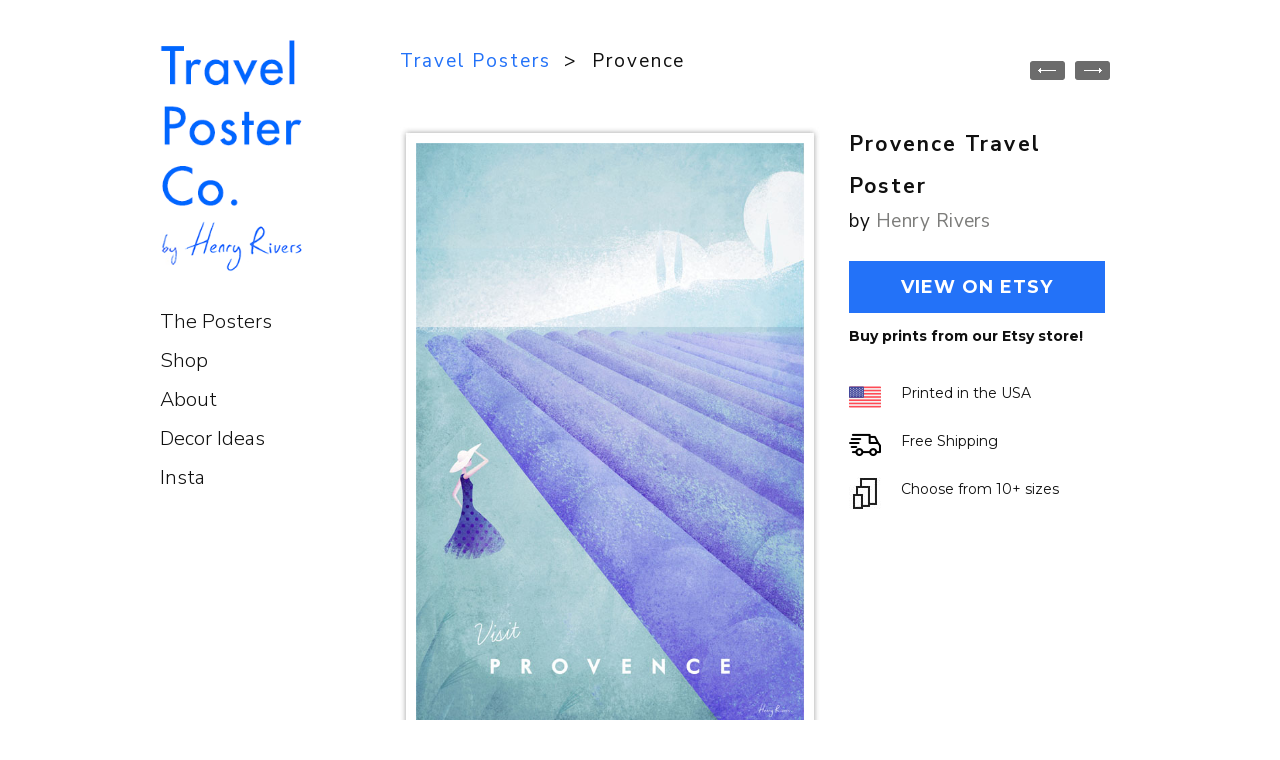

--- FILE ---
content_type: text/html; charset=UTF-8
request_url: https://travelposter.co/travel-poster/provence/
body_size: 15290
content:
<!DOCTYPE html>
<html lang="en" xmlns:og="http://ogp.me/ns#" xmlns:fb="http://ogp.me/ns/fb#">

<head>
	<meta http-equiv="Content-Type" content="text/html; charset=UTF-8" />
	<title> Provence Vintage Travel Poster | TRAVEL POSTER Co.</title>
	<meta name="viewport" content="width=device-width, initial-scale=1.0, maximum-scale=1.0">
	
						<link rel="stylesheet" type="text/css" href="https://fonts.googleapis.com/css?family=Droid+Sans:regular,bold" />
		
		
			<link rel="stylesheet" type="text/css" href="https://fonts.googleapis.com/css?family=Droid+Serif:regular,bold" />
		
	<link rel="stylesheet" href="https://travelposter.co/wp-content/themes/infinitythemetrust/style.css" type="text/css" media="screen" />
	<link rel="alternate" type="application/rss+xml" title=" RSS Feed" href="https://travelposter.co/feed/" />
	<link rel="alternate" type="application/atom+xml" title=" Atom Feed" href="https://travelposter.co/feed/atom/" />
	<link rel="pingback" href="https://travelposter.co/xmlrpc.php" />
	
		
		
	<meta name='robots' content='index, follow, max-image-preview:large, max-snippet:-1, max-video-preview:-1' />

	<!-- This site is optimized with the Yoast SEO plugin v19.7.1 - https://yoast.com/wordpress/plugins/seo/ -->
	<meta name="description" content="Vintage travel poster of lavender fields in Provence, France. Original Provence vintage style travel poster by Henry Rivers. Buy a premium poster online!" />
	<link rel="canonical" href="https://travelposter.co/travel-poster/provence/" />
	<meta name="twitter:card" content="summary_large_image" />
	<meta name="twitter:title" content="Provence Vintage Travel Poster | TRAVEL POSTER Co." />
	<meta name="twitter:description" content="Vintage travel poster of lavender fields in Provence, France. Original Provence vintage style travel poster by Henry Rivers. Buy a premium poster online!" />
	<meta name="twitter:image" content="https://travelposter.co/wp-content/uploads/2018/07/Provence.jpg" />
	<meta name="twitter:label1" content="Est. reading time" />
	<meta name="twitter:data1" content="7 minutes" />
	<script type="application/ld+json" class="yoast-schema-graph">{"@context":"https://schema.org","@graph":[{"@type":"WebPage","@id":"https://travelposter.co/travel-poster/provence/","url":"https://travelposter.co/travel-poster/provence/","name":"Provence Vintage Travel Poster | TRAVEL POSTER Co.","isPartOf":{"@id":"https://travelposter.co/#website"},"primaryImageOfPage":{"@id":"https://travelposter.co/travel-poster/provence/#primaryimage"},"image":{"@id":"https://travelposter.co/travel-poster/provence/#primaryimage"},"thumbnailUrl":"https://travelposter.co/wp-content/uploads/2018/07/Provence.jpg","datePublished":"2018-07-11T10:36:41+00:00","dateModified":"2022-11-24T15:41:56+00:00","description":"Vintage travel poster of lavender fields in Provence, France. Original Provence vintage style travel poster by Henry Rivers. Buy a premium poster online!","breadcrumb":{"@id":"https://travelposter.co/travel-poster/provence/#breadcrumb"},"inLanguage":"en","potentialAction":[{"@type":"ReadAction","target":["https://travelposter.co/travel-poster/provence/"]}]},{"@type":"ImageObject","inLanguage":"en","@id":"https://travelposter.co/travel-poster/provence/#primaryimage","url":"https://travelposter.co/wp-content/uploads/2018/07/Provence.jpg","contentUrl":"https://travelposter.co/wp-content/uploads/2018/07/Provence.jpg","width":220,"height":326,"caption":"provence vintage travel poster - art print poster"},{"@type":"BreadcrumbList","@id":"https://travelposter.co/travel-poster/provence/#breadcrumb","itemListElement":[{"@type":"ListItem","position":1,"name":"Home","item":"https://travelposter.co/"},{"@type":"ListItem","position":2,"name":"Provence"}]},{"@type":"WebSite","@id":"https://travelposter.co/#website","url":"https://travelposter.co/","name":"","description":"","publisher":{"@id":"https://travelposter.co/#organization"},"potentialAction":[{"@type":"SearchAction","target":{"@type":"EntryPoint","urlTemplate":"https://travelposter.co/?s={search_term_string}"},"query-input":"required name=search_term_string"}],"inLanguage":"en"},{"@type":"Organization","@id":"https://travelposter.co/#organization","name":"Travel Poster Co.","url":"https://travelposter.co/","sameAs":["https://www.instagram.com/travelposterco/","https://www.facebook.com/travelposterco/"],"logo":{"@type":"ImageObject","inLanguage":"en","@id":"https://travelposter.co/#/schema/logo/image/","url":"https://travelposter.co/wp-content/uploads/2016/01/TravelPosterCoLogo.png","contentUrl":"https://travelposter.co/wp-content/uploads/2016/01/TravelPosterCoLogo.png","width":200,"height":200,"caption":"Travel Poster Co."},"image":{"@id":"https://travelposter.co/#/schema/logo/image/"}}]}</script>
	<!-- / Yoast SEO plugin. -->


<link rel='dns-prefetch' href='//secure.gravatar.com' />
<link rel='dns-prefetch' href='//fonts.googleapis.com' />
<link rel='dns-prefetch' href='//s.w.org' />
<link rel='dns-prefetch' href='//v0.wordpress.com' />
<script type="text/javascript">
window._wpemojiSettings = {"baseUrl":"https:\/\/s.w.org\/images\/core\/emoji\/14.0.0\/72x72\/","ext":".png","svgUrl":"https:\/\/s.w.org\/images\/core\/emoji\/14.0.0\/svg\/","svgExt":".svg","source":{"concatemoji":"https:\/\/travelposter.co\/wp-includes\/js\/wp-emoji-release.min.js?ver=6.0.11"}};
/*! This file is auto-generated */
!function(e,a,t){var n,r,o,i=a.createElement("canvas"),p=i.getContext&&i.getContext("2d");function s(e,t){var a=String.fromCharCode,e=(p.clearRect(0,0,i.width,i.height),p.fillText(a.apply(this,e),0,0),i.toDataURL());return p.clearRect(0,0,i.width,i.height),p.fillText(a.apply(this,t),0,0),e===i.toDataURL()}function c(e){var t=a.createElement("script");t.src=e,t.defer=t.type="text/javascript",a.getElementsByTagName("head")[0].appendChild(t)}for(o=Array("flag","emoji"),t.supports={everything:!0,everythingExceptFlag:!0},r=0;r<o.length;r++)t.supports[o[r]]=function(e){if(!p||!p.fillText)return!1;switch(p.textBaseline="top",p.font="600 32px Arial",e){case"flag":return s([127987,65039,8205,9895,65039],[127987,65039,8203,9895,65039])?!1:!s([55356,56826,55356,56819],[55356,56826,8203,55356,56819])&&!s([55356,57332,56128,56423,56128,56418,56128,56421,56128,56430,56128,56423,56128,56447],[55356,57332,8203,56128,56423,8203,56128,56418,8203,56128,56421,8203,56128,56430,8203,56128,56423,8203,56128,56447]);case"emoji":return!s([129777,127995,8205,129778,127999],[129777,127995,8203,129778,127999])}return!1}(o[r]),t.supports.everything=t.supports.everything&&t.supports[o[r]],"flag"!==o[r]&&(t.supports.everythingExceptFlag=t.supports.everythingExceptFlag&&t.supports[o[r]]);t.supports.everythingExceptFlag=t.supports.everythingExceptFlag&&!t.supports.flag,t.DOMReady=!1,t.readyCallback=function(){t.DOMReady=!0},t.supports.everything||(n=function(){t.readyCallback()},a.addEventListener?(a.addEventListener("DOMContentLoaded",n,!1),e.addEventListener("load",n,!1)):(e.attachEvent("onload",n),a.attachEvent("onreadystatechange",function(){"complete"===a.readyState&&t.readyCallback()})),(e=t.source||{}).concatemoji?c(e.concatemoji):e.wpemoji&&e.twemoji&&(c(e.twemoji),c(e.wpemoji)))}(window,document,window._wpemojiSettings);
</script>
<style type="text/css">
img.wp-smiley,
img.emoji {
	display: inline !important;
	border: none !important;
	box-shadow: none !important;
	height: 1em !important;
	width: 1em !important;
	margin: 0 0.07em !important;
	vertical-align: -0.1em !important;
	background: none !important;
	padding: 0 !important;
}
</style>
	<link rel='stylesheet' id='wp-block-library-css'  href='https://travelposter.co/wp-includes/css/dist/block-library/style.min.css?ver=6.0.11' type='text/css' media='all' />
<style id='wp-block-library-inline-css' type='text/css'>
.has-text-align-justify{text-align:justify;}
</style>
<link rel='stylesheet' id='mediaelement-css'  href='https://travelposter.co/wp-includes/js/mediaelement/mediaelementplayer-legacy.min.css?ver=4.2.16' type='text/css' media='all' />
<link rel='stylesheet' id='wp-mediaelement-css'  href='https://travelposter.co/wp-includes/js/mediaelement/wp-mediaelement.min.css?ver=6.0.11' type='text/css' media='all' />
<style id='global-styles-inline-css' type='text/css'>
body{--wp--preset--color--black: #000000;--wp--preset--color--cyan-bluish-gray: #abb8c3;--wp--preset--color--white: #ffffff;--wp--preset--color--pale-pink: #f78da7;--wp--preset--color--vivid-red: #cf2e2e;--wp--preset--color--luminous-vivid-orange: #ff6900;--wp--preset--color--luminous-vivid-amber: #fcb900;--wp--preset--color--light-green-cyan: #7bdcb5;--wp--preset--color--vivid-green-cyan: #00d084;--wp--preset--color--pale-cyan-blue: #8ed1fc;--wp--preset--color--vivid-cyan-blue: #0693e3;--wp--preset--color--vivid-purple: #9b51e0;--wp--preset--gradient--vivid-cyan-blue-to-vivid-purple: linear-gradient(135deg,rgba(6,147,227,1) 0%,rgb(155,81,224) 100%);--wp--preset--gradient--light-green-cyan-to-vivid-green-cyan: linear-gradient(135deg,rgb(122,220,180) 0%,rgb(0,208,130) 100%);--wp--preset--gradient--luminous-vivid-amber-to-luminous-vivid-orange: linear-gradient(135deg,rgba(252,185,0,1) 0%,rgba(255,105,0,1) 100%);--wp--preset--gradient--luminous-vivid-orange-to-vivid-red: linear-gradient(135deg,rgba(255,105,0,1) 0%,rgb(207,46,46) 100%);--wp--preset--gradient--very-light-gray-to-cyan-bluish-gray: linear-gradient(135deg,rgb(238,238,238) 0%,rgb(169,184,195) 100%);--wp--preset--gradient--cool-to-warm-spectrum: linear-gradient(135deg,rgb(74,234,220) 0%,rgb(151,120,209) 20%,rgb(207,42,186) 40%,rgb(238,44,130) 60%,rgb(251,105,98) 80%,rgb(254,248,76) 100%);--wp--preset--gradient--blush-light-purple: linear-gradient(135deg,rgb(255,206,236) 0%,rgb(152,150,240) 100%);--wp--preset--gradient--blush-bordeaux: linear-gradient(135deg,rgb(254,205,165) 0%,rgb(254,45,45) 50%,rgb(107,0,62) 100%);--wp--preset--gradient--luminous-dusk: linear-gradient(135deg,rgb(255,203,112) 0%,rgb(199,81,192) 50%,rgb(65,88,208) 100%);--wp--preset--gradient--pale-ocean: linear-gradient(135deg,rgb(255,245,203) 0%,rgb(182,227,212) 50%,rgb(51,167,181) 100%);--wp--preset--gradient--electric-grass: linear-gradient(135deg,rgb(202,248,128) 0%,rgb(113,206,126) 100%);--wp--preset--gradient--midnight: linear-gradient(135deg,rgb(2,3,129) 0%,rgb(40,116,252) 100%);--wp--preset--duotone--dark-grayscale: url('#wp-duotone-dark-grayscale');--wp--preset--duotone--grayscale: url('#wp-duotone-grayscale');--wp--preset--duotone--purple-yellow: url('#wp-duotone-purple-yellow');--wp--preset--duotone--blue-red: url('#wp-duotone-blue-red');--wp--preset--duotone--midnight: url('#wp-duotone-midnight');--wp--preset--duotone--magenta-yellow: url('#wp-duotone-magenta-yellow');--wp--preset--duotone--purple-green: url('#wp-duotone-purple-green');--wp--preset--duotone--blue-orange: url('#wp-duotone-blue-orange');--wp--preset--font-size--small: 13px;--wp--preset--font-size--medium: 20px;--wp--preset--font-size--large: 36px;--wp--preset--font-size--x-large: 42px;}.has-black-color{color: var(--wp--preset--color--black) !important;}.has-cyan-bluish-gray-color{color: var(--wp--preset--color--cyan-bluish-gray) !important;}.has-white-color{color: var(--wp--preset--color--white) !important;}.has-pale-pink-color{color: var(--wp--preset--color--pale-pink) !important;}.has-vivid-red-color{color: var(--wp--preset--color--vivid-red) !important;}.has-luminous-vivid-orange-color{color: var(--wp--preset--color--luminous-vivid-orange) !important;}.has-luminous-vivid-amber-color{color: var(--wp--preset--color--luminous-vivid-amber) !important;}.has-light-green-cyan-color{color: var(--wp--preset--color--light-green-cyan) !important;}.has-vivid-green-cyan-color{color: var(--wp--preset--color--vivid-green-cyan) !important;}.has-pale-cyan-blue-color{color: var(--wp--preset--color--pale-cyan-blue) !important;}.has-vivid-cyan-blue-color{color: var(--wp--preset--color--vivid-cyan-blue) !important;}.has-vivid-purple-color{color: var(--wp--preset--color--vivid-purple) !important;}.has-black-background-color{background-color: var(--wp--preset--color--black) !important;}.has-cyan-bluish-gray-background-color{background-color: var(--wp--preset--color--cyan-bluish-gray) !important;}.has-white-background-color{background-color: var(--wp--preset--color--white) !important;}.has-pale-pink-background-color{background-color: var(--wp--preset--color--pale-pink) !important;}.has-vivid-red-background-color{background-color: var(--wp--preset--color--vivid-red) !important;}.has-luminous-vivid-orange-background-color{background-color: var(--wp--preset--color--luminous-vivid-orange) !important;}.has-luminous-vivid-amber-background-color{background-color: var(--wp--preset--color--luminous-vivid-amber) !important;}.has-light-green-cyan-background-color{background-color: var(--wp--preset--color--light-green-cyan) !important;}.has-vivid-green-cyan-background-color{background-color: var(--wp--preset--color--vivid-green-cyan) !important;}.has-pale-cyan-blue-background-color{background-color: var(--wp--preset--color--pale-cyan-blue) !important;}.has-vivid-cyan-blue-background-color{background-color: var(--wp--preset--color--vivid-cyan-blue) !important;}.has-vivid-purple-background-color{background-color: var(--wp--preset--color--vivid-purple) !important;}.has-black-border-color{border-color: var(--wp--preset--color--black) !important;}.has-cyan-bluish-gray-border-color{border-color: var(--wp--preset--color--cyan-bluish-gray) !important;}.has-white-border-color{border-color: var(--wp--preset--color--white) !important;}.has-pale-pink-border-color{border-color: var(--wp--preset--color--pale-pink) !important;}.has-vivid-red-border-color{border-color: var(--wp--preset--color--vivid-red) !important;}.has-luminous-vivid-orange-border-color{border-color: var(--wp--preset--color--luminous-vivid-orange) !important;}.has-luminous-vivid-amber-border-color{border-color: var(--wp--preset--color--luminous-vivid-amber) !important;}.has-light-green-cyan-border-color{border-color: var(--wp--preset--color--light-green-cyan) !important;}.has-vivid-green-cyan-border-color{border-color: var(--wp--preset--color--vivid-green-cyan) !important;}.has-pale-cyan-blue-border-color{border-color: var(--wp--preset--color--pale-cyan-blue) !important;}.has-vivid-cyan-blue-border-color{border-color: var(--wp--preset--color--vivid-cyan-blue) !important;}.has-vivid-purple-border-color{border-color: var(--wp--preset--color--vivid-purple) !important;}.has-vivid-cyan-blue-to-vivid-purple-gradient-background{background: var(--wp--preset--gradient--vivid-cyan-blue-to-vivid-purple) !important;}.has-light-green-cyan-to-vivid-green-cyan-gradient-background{background: var(--wp--preset--gradient--light-green-cyan-to-vivid-green-cyan) !important;}.has-luminous-vivid-amber-to-luminous-vivid-orange-gradient-background{background: var(--wp--preset--gradient--luminous-vivid-amber-to-luminous-vivid-orange) !important;}.has-luminous-vivid-orange-to-vivid-red-gradient-background{background: var(--wp--preset--gradient--luminous-vivid-orange-to-vivid-red) !important;}.has-very-light-gray-to-cyan-bluish-gray-gradient-background{background: var(--wp--preset--gradient--very-light-gray-to-cyan-bluish-gray) !important;}.has-cool-to-warm-spectrum-gradient-background{background: var(--wp--preset--gradient--cool-to-warm-spectrum) !important;}.has-blush-light-purple-gradient-background{background: var(--wp--preset--gradient--blush-light-purple) !important;}.has-blush-bordeaux-gradient-background{background: var(--wp--preset--gradient--blush-bordeaux) !important;}.has-luminous-dusk-gradient-background{background: var(--wp--preset--gradient--luminous-dusk) !important;}.has-pale-ocean-gradient-background{background: var(--wp--preset--gradient--pale-ocean) !important;}.has-electric-grass-gradient-background{background: var(--wp--preset--gradient--electric-grass) !important;}.has-midnight-gradient-background{background: var(--wp--preset--gradient--midnight) !important;}.has-small-font-size{font-size: var(--wp--preset--font-size--small) !important;}.has-medium-font-size{font-size: var(--wp--preset--font-size--medium) !important;}.has-large-font-size{font-size: var(--wp--preset--font-size--large) !important;}.has-x-large-font-size{font-size: var(--wp--preset--font-size--x-large) !important;}
</style>
<link rel='stylesheet' id='fcb-main-css-css'  href='https://travelposter.co/wp-content/plugins/formcraft-form-builder/assets/css/form.main.css?ver=1.2.6' type='text/css' media='all' />
<link rel='stylesheet' id='fcb-common-css-css'  href='https://travelposter.co/wp-content/plugins/formcraft-form-builder/assets/css/common-elements.css?ver=1.2.6' type='text/css' media='all' />
<link rel='stylesheet' id='photoswipe-core-css-css'  href='https://travelposter.co/wp-content/plugins/photoswipe-masonry/photoswipe-dist/photoswipe.css?ver=6.0.11' type='text/css' media='all' />
<link rel='stylesheet' id='white_theme-css'  href='https://travelposter.co/wp-content/plugins/photoswipe-masonry/photoswipe-dist/white-skin/skin.css?ver=6.0.11' type='text/css' media='all' />
<style id='responsive-menu-inline-css' type='text/css'>
/** This file is major component of this plugin so please don't try to edit here. */
#rmp_menu_trigger-2856 {
  width: 60px;
  height: 60px;
  position: fixed;
  top: 15px;
  border-radius: 5px;
  display: none;
  text-decoration: none;
  right: 5%;
  background: transparent;
  transition: transform 0.5s, background-color 0.5s;
}
#rmp_menu_trigger-2856 .rmp-trigger-box {
  width: 30px;
  color: #ffffff;
}
#rmp_menu_trigger-2856 .rmp-trigger-icon-active, #rmp_menu_trigger-2856 .rmp-trigger-text-open {
  display: none;
}
#rmp_menu_trigger-2856.is-active .rmp-trigger-icon-active, #rmp_menu_trigger-2856.is-active .rmp-trigger-text-open {
  display: inline;
}
#rmp_menu_trigger-2856.is-active .rmp-trigger-icon-inactive, #rmp_menu_trigger-2856.is-active .rmp-trigger-text {
  display: none;
}
#rmp_menu_trigger-2856 .rmp-trigger-label {
  color: #ffffff;
  pointer-events: none;
  line-height: 13px;
  font-family: inherit;
  font-size: 14px;
  display: inline;
  text-transform: inherit;
}
#rmp_menu_trigger-2856 .rmp-trigger-label.rmp-trigger-label-top {
  display: block;
  margin-bottom: 12px;
}
#rmp_menu_trigger-2856 .rmp-trigger-label.rmp-trigger-label-bottom {
  display: block;
  margin-top: 12px;
}
#rmp_menu_trigger-2856 .responsive-menu-pro-inner {
  display: block;
}
#rmp_menu_trigger-2856 .responsive-menu-pro-inner, #rmp_menu_trigger-2856 .responsive-menu-pro-inner::before, #rmp_menu_trigger-2856 .responsive-menu-pro-inner::after {
  width: 30px;
  height: 4px;
  background-color: #2372f8;
  border-radius: 4px;
  position: absolute;
}
#rmp_menu_trigger-2856.is-active .responsive-menu-pro-inner, #rmp_menu_trigger-2856.is-active .responsive-menu-pro-inner::before, #rmp_menu_trigger-2856.is-active .responsive-menu-pro-inner::after {
  background-color: #2372f8;
}
#rmp_menu_trigger-2856:hover .responsive-menu-pro-inner, #rmp_menu_trigger-2856:hover .responsive-menu-pro-inner::before, #rmp_menu_trigger-2856:hover .responsive-menu-pro-inner::after {
  background-color: #2372f8;
}
/* Hamburger menu styling */
@media screen and (max-width: 650px) {
  /** Menu Title Style */
  /** Menu Additional Content Style */
  #mainNav {
    display: none !important;
  }
  #rmp_menu_trigger-2856 {
    display: block;
  }
  #rmp-container-2856 {
    position: fixed;
    top: 0;
    margin: 0;
    transition: transform 0.5s;
    overflow: auto;
    display: block;
    width: 70%;
    background-color: #2372f8;
    background-image: url("");
    height: 100%;
    left: 0;
    padding-top: 0px;
    padding-left: 0px;
    padding-bottom: 0px;
    padding-right: 0px;
  }
  #rmp-menu-wrap-2856 {
    padding-top: 0px;
    padding-left: 0px;
    padding-bottom: 0px;
    padding-right: 0px;
    background-color: #2372f8;
  }
  #rmp-menu-wrap-2856 .rmp-menu, #rmp-menu-wrap-2856 .rmp-submenu {
    width: 100%;
    box-sizing: border-box;
    margin: 0;
    padding: 0;
  }
  #rmp-menu-wrap-2856 .rmp-submenu-depth-1 .rmp-menu-item-link {
    padding-left: 10%;
  }
  #rmp-menu-wrap-2856 .rmp-submenu-depth-2 .rmp-menu-item-link {
    padding-left: 15%;
  }
  #rmp-menu-wrap-2856 .rmp-submenu-depth-3 .rmp-menu-item-link {
    padding-left: 20%;
  }
  #rmp-menu-wrap-2856 .rmp-submenu-depth-4 .rmp-menu-item-link {
    padding-left: 25%;
  }
  #rmp-menu-wrap-2856 .rmp-submenu.rmp-submenu-open {
    display: block;
  }
  #rmp-menu-wrap-2856 .rmp-menu-item {
    width: 100%;
    list-style: none;
    margin: 0;
  }
  #rmp-menu-wrap-2856 .rmp-menu-item-link {
    height: 32px;
    line-height: 20px;
    font-size: 18px;
    border-bottom: 4px solid #2372f8;
    font-family: "Montserrat";
    color: #ffffff;
    text-align: left;
    background-color: #2372f8;
    font-weight: normal;
    letter-spacing: 0px;
    display: block;
    width: 100%;
    text-decoration: none;
    position: relative;
    overflow: hidden;
    transition: background-color 0.5s, border-color 0.5s, 0.5s;
    padding: 0 5%;
    padding-right: 50px;
  }
  #rmp-menu-wrap-2856 .rmp-menu-item-link:after, #rmp-menu-wrap-2856 .rmp-menu-item-link:before {
    display: none;
  }
  #rmp-menu-wrap-2856 .rmp-menu-item-link:hover {
    color: #ffffff;
    border-color: #2372f8;
    background-color: #2372f8;
  }
  #rmp-menu-wrap-2856 .rmp-menu-item-link:focus {
    outline: none;
    border-color: unset;
    box-shadow: unset;
  }
  #rmp-menu-wrap-2856 .rmp-menu-item-link .rmp-font-icon {
    height: 32px;
    line-height: 20px;
    margin-right: 10px;
    font-size: 18px;
  }
  #rmp-menu-wrap-2856 .rmp-menu-current-item .rmp-menu-item-link {
    color: #94bafc;
    border-color: #2372f8;
    background-color: #2372f8;
  }
  #rmp-menu-wrap-2856 .rmp-menu-current-item .rmp-menu-item-link:hover {
    color: #ffffff;
    border-color: #2372f8;
    background-color: #2372f8;
  }
  #rmp-menu-wrap-2856 .rmp-menu-subarrow {
    position: absolute;
    top: 0;
    bottom: 0;
    text-align: center;
    overflow: hidden;
    background-size: cover;
    overflow: hidden;
    right: 0;
    border-left-style: solid;
    border-left-color: #2372f8;
    border-left-width: 20px;
    height: 40px;
    width: 40px;
    color: #ffffff;
    background-color: #2372f8;
  }
  #rmp-menu-wrap-2856 .rmp-menu-subarrow:hover {
    color: #ffffff;
    border-color: #2372f8;
    background-color: #2372f8;
  }
  #rmp-menu-wrap-2856 .rmp-menu-subarrow .rmp-font-icon {
    margin-right: unset;
  }
  #rmp-menu-wrap-2856 .rmp-menu-subarrow * {
    vertical-align: middle;
    line-height: 40px;
  }
  #rmp-menu-wrap-2856 .rmp-menu-subarrow-active {
    display: block;
    background-size: cover;
    color: #ffffff;
    border-color: #2372f8;
    background-color: #2372f8;
  }
  #rmp-menu-wrap-2856 .rmp-menu-subarrow-active:hover {
    color: #ffffff;
    border-color: #2372f8;
    background-color: #2372f8;
  }
  #rmp-menu-wrap-2856 .rmp-submenu {
    display: none;
  }
  #rmp-menu-wrap-2856 .rmp-submenu .rmp-menu-item-link {
    height: 30px;
    line-height: 12px;
    letter-spacing: 0px;
    font-size: 16px;
    border-bottom: 1px solid #2372f8;
    font-family: "Montserrat";
    font-weight: normal;
    color: #ffffff;
    text-align: left;
    background-color: #2372f8;
  }
  #rmp-menu-wrap-2856 .rmp-submenu .rmp-menu-item-link:hover {
    color: #ffffff;
    border-color: #2372f8;
    background-color: #2372f8;
  }
  #rmp-menu-wrap-2856 .rmp-submenu .rmp-menu-current-item .rmp-menu-item-link {
    color: #94bafc;
    border-color: #2372f8;
    background-color: #2372f8;
  }
  #rmp-menu-wrap-2856 .rmp-submenu .rmp-menu-current-item .rmp-menu-item-link:hover {
    color: #ffffff;
    border-color: #2372f8;
    background-color: #2372f8;
  }
  #rmp-menu-wrap-2856 .rmp-submenu .rmp-menu-subarrow {
    right: 0;
    border-right: unset;
    border-left-style: solid;
    border-left-color: #1d4354;
    border-left-width: 0px;
    height: 39px;
    line-height: 39px;
    width: 40px;
    color: #fff;
    background-color: inherit;
  }
  #rmp-menu-wrap-2856 .rmp-submenu .rmp-menu-subarrow:hover {
    color: #fff;
    border-color: #3f3f3f;
    background-color: inherit;
  }
  #rmp-menu-wrap-2856 .rmp-submenu .rmp-menu-subarrow-active {
    color: #fff;
    border-color: #1d4354;
    background-color: inherit;
  }
  #rmp-menu-wrap-2856 .rmp-submenu .rmp-menu-subarrow-active:hover {
    color: #fff;
    border-color: #3f3f3f;
    background-color: inherit;
  }
  #rmp-menu-wrap-2856 .rmp-menu-item-description {
    margin: 0;
    padding: 5px 5%;
    opacity: 0.8;
    color: #ffffff;
  }
  #rmp-search-box-2856 {
    display: block;
    padding-top: 0px;
    padding-left: 5%;
    padding-bottom: 0px;
    padding-right: 5%;
  }
  #rmp-search-box-2856 .rmp-search-form {
    margin: 0;
  }
  #rmp-search-box-2856 .rmp-search-box {
    background: #ffffff;
    border: 1px solid #dadada;
    color: #333333;
    width: 100%;
    padding: 0 5%;
    border-radius: 30px;
    height: 45px;
    -webkit-appearance: none;
  }
  #rmp-search-box-2856 .rmp-search-box::placeholder {
    color: #c7c7cd;
  }
  #rmp-search-box-2856 .rmp-search-box:focus {
    background-color: #ffffff;
    outline: 2px solid #dadada;
    color: #333333;
  }
  #rmp-menu-title-2856 {
    background-color: #2372f8;
    color: #ffffff;
    text-align: left;
    font-size: 16px;
    padding-top: 10%;
    padding-left: 5%;
    padding-bottom: 0%;
    padding-right: 5%;
    font-weight: 400;
    transition: background-color 0.5s, border-color 0.5s, color 0.5s;
  }
  #rmp-menu-title-2856:hover {
    background-color: #2372f8;
    color: #ffffff;
  }
  #rmp-menu-title-2856 > a {
    color: #ffffff;
    width: 100%;
    background-color: unset;
    text-decoration: none;
  }
  #rmp-menu-title-2856 > a:hover {
    color: #ffffff;
  }
  #rmp-menu-title-2856 .rmp-font-icon {
    font-size: 16px;
  }
  #rmp-menu-title-2856 .rmp-menu-title-image {
    width: 90%;
  }
  #rmp-menu-additional-content-2856 {
    padding-top: 0px;
    padding-left: 5%;
    padding-bottom: 0px;
    padding-right: 5%;
    color: #ffffff;
    text-align: center;
    font-size: 16px;
  }
}
/**
This file contents common styling of menus.
*/
.rmp-container {
  display: none;
  visibility: visible;
  padding: 0px 0px 0px 0px;
  z-index: 99998;
  transition: all 0.3s;
  /** Scrolling bar in menu setting box **/
}
.rmp-container.rmp-fade-top, .rmp-container.rmp-fade-left, .rmp-container.rmp-fade-right, .rmp-container.rmp-fade-bottom {
  display: none;
}
.rmp-container.rmp-slide-left, .rmp-container.rmp-push-left {
  transform: translateX(-100%);
  -ms-transform: translateX(-100%);
  -webkit-transform: translateX(-100%);
  -moz-transform: translateX(-100%);
}
.rmp-container.rmp-slide-left.rmp-menu-open, .rmp-container.rmp-push-left.rmp-menu-open {
  transform: translateX(0);
  -ms-transform: translateX(0);
  -webkit-transform: translateX(0);
  -moz-transform: translateX(0);
}
.rmp-container.rmp-slide-right, .rmp-container.rmp-push-right {
  transform: translateX(100%);
  -ms-transform: translateX(100%);
  -webkit-transform: translateX(100%);
  -moz-transform: translateX(100%);
}
.rmp-container.rmp-slide-right.rmp-menu-open, .rmp-container.rmp-push-right.rmp-menu-open {
  transform: translateX(0);
  -ms-transform: translateX(0);
  -webkit-transform: translateX(0);
  -moz-transform: translateX(0);
}
.rmp-container.rmp-slide-top, .rmp-container.rmp-push-top {
  transform: translateY(-100%);
  -ms-transform: translateY(-100%);
  -webkit-transform: translateY(-100%);
  -moz-transform: translateY(-100%);
}
.rmp-container.rmp-slide-top.rmp-menu-open, .rmp-container.rmp-push-top.rmp-menu-open {
  transform: translateY(0);
  -ms-transform: translateY(0);
  -webkit-transform: translateY(0);
  -moz-transform: translateY(0);
}
.rmp-container.rmp-slide-bottom, .rmp-container.rmp-push-bottom {
  transform: translateY(100%);
  -ms-transform: translateY(100%);
  -webkit-transform: translateY(100%);
  -moz-transform: translateY(100%);
}
.rmp-container.rmp-slide-bottom.rmp-menu-open, .rmp-container.rmp-push-bottom.rmp-menu-open {
  transform: translateX(0);
  -ms-transform: translateX(0);
  -webkit-transform: translateX(0);
  -moz-transform: translateX(0);
}
.rmp-container::-webkit-scrollbar {
  width: 0px;
}
.rmp-container ::-webkit-scrollbar-track {
  box-shadow: inset 0 0 5px transparent;
}
.rmp-container ::-webkit-scrollbar-thumb {
  background: transparent;
}
.rmp-container ::-webkit-scrollbar-thumb:hover {
  background: transparent;
}
.rmp-container .rmp-menu-wrap .rmp-menu {
  transition: none;
  border-radius: 0;
  box-shadow: none;
  background: none;
  border: 0;
  bottom: auto;
  box-sizing: border-box;
  clip: auto;
  color: #666;
  display: block;
  float: none;
  font-family: inherit;
  font-size: 14px;
  height: auto;
  left: auto;
  line-height: 1.7;
  list-style-type: none;
  margin: 0;
  min-height: auto;
  max-height: none;
  opacity: 1;
  outline: none;
  overflow: visible;
  padding: 0;
  position: relative;
  pointer-events: auto;
  right: auto;
  text-align: left;
  text-decoration: none;
  text-indent: 0;
  text-transform: none;
  transform: none;
  top: auto;
  visibility: inherit;
  width: auto;
  word-wrap: break-word;
  white-space: normal;
}
.rmp-container .rmp-menu-additional-content {
  display: block;
  word-break: break-word;
}
.rmp-container .rmp-menu-title {
  display: flex;
  flex-direction: column;
}
.rmp-container .rmp-menu-title .rmp-menu-title-image {
  max-width: 100%;
  margin-bottom: 15px;
  display: block;
  margin: auto;
  margin-bottom: 15px;
}
button.rmp_menu_trigger {
  z-index: 999999;
  overflow: hidden;
  outline: none;
  border: 0;
  display: none;
  margin: 0;
  transition: transform 0.5s, background-color 0.5s;
  padding: 0;
}
button.rmp_menu_trigger .responsive-menu-pro-inner::before, button.rmp_menu_trigger .responsive-menu-pro-inner::after {
  content: "";
  display: block;
}
button.rmp_menu_trigger .responsive-menu-pro-inner::before {
  top: 10px;
}
button.rmp_menu_trigger .responsive-menu-pro-inner::after {
  bottom: 10px;
}
button.rmp_menu_trigger .rmp-trigger-box {
  width: 40px;
  display: inline-block;
  position: relative;
  pointer-events: none;
  vertical-align: super;
}
.admin-bar .rmp-container, .admin-bar .rmp_menu_trigger {
  margin-top: 32px !important;
}
@media screen and (max-width: 782px) {
  .admin-bar .rmp-container, .admin-bar .rmp_menu_trigger {
    margin-top: 46px !important;
  }
}
/*  Menu Trigger Boring Animation */
.rmp-menu-trigger-boring .responsive-menu-pro-inner {
  transition-property: none;
}
.rmp-menu-trigger-boring .responsive-menu-pro-inner::after, .rmp-menu-trigger-boring .responsive-menu-pro-inner::before {
  transition-property: none;
}
.rmp-menu-trigger-boring.is-active .responsive-menu-pro-inner {
  transform: rotate(45deg);
}
.rmp-menu-trigger-boring.is-active .responsive-menu-pro-inner:before {
  top: 0;
  opacity: 0;
}
.rmp-menu-trigger-boring.is-active .responsive-menu-pro-inner:after {
  bottom: 0;
  transform: rotate(-90deg);
}

</style>
<link rel='stylesheet' id='dashicons-css'  href='https://travelposter.co/wp-includes/css/dashicons.min.css?ver=6.0.11' type='text/css' media='all' />
<link rel='stylesheet' id='googlefonts-css'  href='https://fonts.googleapis.com/css?family=Nunito+Sans:300,400,700|Montserrat:300,400,500,700&subset=latin' type='text/css' media='all' />
<link rel='stylesheet' id='wpsisac-pro-public-style-css'  href='https://travelposter.co/wp-content/plugins/wp-slick-slider-and-image-carousel-pro/assets/css/wpsisac-pro-public.min.css?ver=1.5.2' type='text/css' media='all' />
<link rel='stylesheet' id='wpos-slick-style-css'  href='https://travelposter.co/wp-content/plugins/wp-slick-slider-and-image-carousel-pro/assets/css/slick.css?ver=1.5.2' type='text/css' media='all' />
<link rel='stylesheet' id='pretty_photo-css'  href='https://travelposter.co/wp-content/themes/infinitythemetrust/css/prettyPhoto.css?ver=3.1.2' type='text/css' media='all' />
<link rel='stylesheet' id='slideshow-css'  href='https://travelposter.co/wp-content/themes/infinitythemetrust/css/flexslider.css?ver=1.7' type='text/css' media='all' />
<link rel='stylesheet' id='jetpack_css-css'  href='https://travelposter.co/wp-content/plugins/jetpack/css/jetpack.css?ver=11.3.1' type='text/css' media='all' />
<script type='text/javascript' src='https://travelposter.co/wp-content/plugins/enable-jquery-migrate-helper/js/jquery/jquery-1.12.4-wp.js?ver=1.12.4-wp' id='jquery-core-js'></script>
<script type='text/javascript' src='https://travelposter.co/wp-content/plugins/enable-jquery-migrate-helper/js/jquery-migrate/jquery-migrate-1.4.1-wp.js?ver=1.4.1-wp' id='jquery-migrate-js'></script>
<script type='text/javascript' src='https://travelposter.co/wp-content/plugins/photoswipe-masonry/photoswipe-dist/photoswipe.min.js?ver=6.0.11' id='photoswipe-js'></script>
<script type='text/javascript' src='https://travelposter.co/wp-content/plugins/photoswipe-masonry/photoswipe-masonry.js?ver=6.0.11' id='photoswipe-masonry-js-js'></script>
<script type='text/javascript' src='https://travelposter.co/wp-content/plugins/photoswipe-masonry/photoswipe-dist/photoswipe-ui-default.min.js?ver=6.0.11' id='photoswipe-ui-default-js'></script>
<script type='text/javascript' src='https://travelposter.co/wp-content/plugins/photoswipe-masonry/masonry.pkgd.min.js?ver=6.0.11' id='photoswipe-masonry-js'></script>
<script type='text/javascript' src='https://travelposter.co/wp-content/plugins/photoswipe-masonry/imagesloaded.pkgd.min.js?ver=6.0.11' id='photoswipe-imagesloaded-js'></script>
<script type='text/javascript' id='rmp_menu_scripts-js-extra'>
/* <![CDATA[ */
var rmp_menu = {"ajaxURL":"https:\/\/travelposter.co\/wp-admin\/admin-ajax.php","wp_nonce":"2d8ea5da62","menu":[{"menu_theme":"Default","theme_type":"default","theme_location_menu":"0","submenu_submenu_arrow_width":"40","submenu_submenu_arrow_width_unit":"px","submenu_submenu_arrow_height":"39","submenu_submenu_arrow_height_unit":"px","submenu_arrow_position":"right","submenu_sub_arrow_background_colour":"","submenu_sub_arrow_background_hover_colour":"","submenu_sub_arrow_background_colour_active":"","submenu_sub_arrow_background_hover_colour_active":"","submenu_sub_arrow_border_width":"","submenu_sub_arrow_border_width_unit":"px","submenu_sub_arrow_border_colour":"#1d4354","submenu_sub_arrow_border_hover_colour":"#3f3f3f","submenu_sub_arrow_border_colour_active":"#1d4354","submenu_sub_arrow_border_hover_colour_active":"#3f3f3f","submenu_sub_arrow_shape_colour":"#fff","submenu_sub_arrow_shape_hover_colour":"#fff","submenu_sub_arrow_shape_colour_active":"#fff","submenu_sub_arrow_shape_hover_colour_active":"#fff","use_header_bar":"off","header_bar_items_order":{"logo":"off","title":"on","additional content":"off","menu":"on","search":"off"},"header_bar_title":"Responsive Menu","header_bar_html_content":"","header_bar_logo":"","header_bar_logo_link":"","header_bar_logo_width":"","header_bar_logo_width_unit":"%","header_bar_logo_height":"","header_bar_logo_height_unit":"px","header_bar_height":"80","header_bar_height_unit":"px","header_bar_padding":{"top":"0px","right":"5%","bottom":"0px","left":"5%"},"header_bar_font":"","header_bar_font_size":"14","header_bar_font_size_unit":"px","header_bar_text_color":"#ffffff","header_bar_background_color":"#1d4354","header_bar_breakpoint":"8000","header_bar_position_type":"fixed","header_bar_adjust_page":"on","header_bar_scroll_enable":"off","header_bar_scroll_background_color":"#36bdf6","mobile_breakpoint":"600","tablet_breakpoint":"650","transition_speed":"0.5","sub_menu_speed":"0.2","show_menu_on_page_load":"off","menu_disable_scrolling":"off","menu_overlay":"off","menu_overlay_colour":"rgba(0,0,0,0.7)","desktop_menu_width":"","desktop_menu_width_unit":"%","desktop_menu_positioning":"absolute","desktop_menu_side":"left","desktop_menu_to_hide":"","use_current_theme_location":"off","mega_menu":{"225":"off","227":"off","229":"off","228":"off","226":"off"},"desktop_submenu_open_animation":"none","desktop_submenu_open_animation_speed":"100ms","desktop_submenu_open_on_click":"off","desktop_menu_hide_and_show":"off","menu_name":"Default Menu","menu_to_use":"mobile-menu","different_menu_for_mobile":"off","menu_to_use_in_mobile":"main-menu","use_mobile_menu":"on","use_tablet_menu":"on","use_desktop_menu":"off","menu_display_on":"all-pages","menu_to_hide":"#mainNav","submenu_descriptions_on":"off","custom_walker":"","menu_background_colour":"#2372f8","menu_depth":"2","smooth_scroll_on":"off","smooth_scroll_speed":"500","menu_font_icons":{"id":["225"],"icon":[""]},"menu_links_height":"32","menu_links_height_unit":"px","menu_links_line_height":"20","menu_links_line_height_unit":"px","menu_depth_0":"5","menu_depth_0_unit":"%","menu_font_size":"18","menu_font_size_unit":"px","menu_font":"\"Montserrat\"","menu_font_weight":"normal","menu_text_alignment":"left","menu_text_letter_spacing":"","menu_word_wrap":"off","menu_link_colour":"#ffffff","menu_link_hover_colour":"#ffffff","menu_current_link_colour":"#94bafc","menu_current_link_hover_colour":"#ffffff","menu_item_background_colour":"#2372f8","menu_item_background_hover_colour":"#2372f8","menu_current_item_background_colour":"#2372f8","menu_current_item_background_hover_colour":"#2372f8","menu_border_width":"4","menu_border_width_unit":"px","menu_item_border_colour":"#2372f8","menu_item_border_colour_hover":"#2372f8","menu_current_item_border_colour":"#2372f8","menu_current_item_border_hover_colour":"#2372f8","submenu_links_height":"30","submenu_links_height_unit":"px","submenu_links_line_height":"12","submenu_links_line_height_unit":"px","menu_depth_side":"left","menu_depth_1":"10","menu_depth_1_unit":"%","menu_depth_2":"15","menu_depth_2_unit":"%","menu_depth_3":"20","menu_depth_3_unit":"%","menu_depth_4":"25","menu_depth_4_unit":"%","submenu_item_background_colour":"#2372f8","submenu_item_background_hover_colour":"#2372f8","submenu_current_item_background_colour":"#2372f8","submenu_current_item_background_hover_colour":"#2372f8","submenu_border_width":"1","submenu_border_width_unit":"px","submenu_item_border_colour":"#2372f8","submenu_item_border_colour_hover":"#2372f8","submenu_current_item_border_colour":"#2372f8","submenu_current_item_border_hover_colour":"#2372f8","submenu_font_size":"16","submenu_font_size_unit":"px","submenu_font":"\"Montserrat\"","submenu_font_weight":"normal","submenu_text_letter_spacing":"","submenu_text_alignment":"left","submenu_link_colour":"#ffffff","submenu_link_hover_colour":"#ffffff","submenu_current_link_colour":"#94bafc","submenu_current_link_hover_colour":"#ffffff","inactive_arrow_shape":"\u2193","active_arrow_shape":"\u2191","inactive_arrow_font_icon":"","active_arrow_font_icon":"","inactive_arrow_image":"","active_arrow_image":"","submenu_arrow_width":"40","submenu_arrow_width_unit":"px","submenu_arrow_height":"40","submenu_arrow_height_unit":"px","arrow_position":"right","menu_sub_arrow_shape_colour":"#ffffff","menu_sub_arrow_shape_hover_colour":"#ffffff","menu_sub_arrow_shape_colour_active":"#ffffff","menu_sub_arrow_shape_hover_colour_active":"#ffffff","menu_sub_arrow_border_width":"20","menu_sub_arrow_border_width_unit":"px","menu_sub_arrow_border_colour":"#2372f8","menu_sub_arrow_border_hover_colour":"#2372f8","menu_sub_arrow_border_colour_active":"#2372f8","menu_sub_arrow_border_hover_colour_active":"#2372f8","menu_sub_arrow_background_colour":"#2372f8","menu_sub_arrow_background_hover_colour":"#2372f8","menu_sub_arrow_background_colour_active":"#2372f8","menu_sub_arrow_background_hover_colour_active":"#2372f8","fade_submenus":"off","fade_submenus_side":"left","fade_submenus_delay":"100","fade_submenus_speed":"500","use_slide_effect":"off","slide_effect_back_to_text":"Back","accordion_animation":"on","auto_expand_all_submenus":"on","auto_expand_current_submenus":"off","menu_item_click_to_trigger_submenu":"on","button_width":"60","button_width_unit":"px","button_height":"60","button_height_unit":"px","button_background_colour":"#2372f8","button_background_colour_hover":"#2372f8","button_background_colour_active":"#2372f8","toggle_button_border_radius":"5","button_transparent_background":"on","button_left_or_right":"right","button_position_type":"fixed","button_distance_from_side":"5","button_distance_from_side_unit":"%","button_top":"15","button_top_unit":"px","button_push_with_animation":"off","button_click_animation":"boring","button_line_margin":"6","button_line_margin_unit":"px","button_line_width":"30","button_line_width_unit":"px","button_line_height":"4","button_line_height_unit":"px","button_line_colour":"#2372f8","button_line_colour_hover":"#2372f8","button_line_colour_active":"#2372f8","button_font_icon":"","button_font_icon_when_clicked":"","button_image":"","button_image_when_clicked":"","button_title":"","button_title_open":"","button_title_position":"left","button_font":"","button_font_size":"14","button_font_size_unit":"px","button_title_line_height":"13","button_title_line_height_unit":"px","button_text_colour":"#ffffff","button_trigger_type_click":"on","button_trigger_type_hover":"off","button_click_trigger":"#responsive-menu-button","items_order":{"title":"on","menu":"on","search":"","additional content":"on"},"menu_title":"","menu_title_link":"","menu_title_link_location":"_self","menu_title_image":"https:\/\/travelposter.co\/wp-content\/uploads\/2020\/05\/Website-Logo-Menu-version.png","menu_title_font_icon":"","menu_title_section_padding":{"top":"10%","right":"5%","bottom":"0%","left":"5%"},"menu_title_background_colour":"#2372f8","menu_title_background_hover_colour":"#2372f8","menu_title_font_size":"16","menu_title_font_size_unit":"px","menu_title_alignment":"left","menu_title_font_weight":"400","menu_title_font_family":"","menu_title_colour":"#ffffff","menu_title_hover_colour":"#ffffff","menu_title_image_width":"90","menu_title_image_width_unit":"%","menu_title_image_height":"","menu_title_image_height_unit":"px","menu_additional_content":"<a target=\"_blank\" href=\"https:\/\/www.instagram.com\/travelposterco\/\"><img style=\"float: left; margin-top: 5px; margin-bottom: 60px; height: 20%; width: 20%;\" src=\"https:\/\/travelposter.co\/wp-content\/uploads\/2020\/05\/instagram-mobile-menu.png\" scale=\"0\"><\/a>","menu_additional_section_padding":{"top":"0px","right":"5%","bottom":"0px","left":"5%"},"menu_additional_content_font_size":"16","menu_additional_content_font_size_unit":"px","menu_additional_content_alignment":"center","menu_additional_content_colour":"#ffffff","menu_search_box_text":"Search","menu_search_section_padding":{"top":"0px","right":"5%","bottom":"0px","left":"5%"},"menu_search_box_height":"45","menu_search_box_height_unit":"px","menu_search_box_border_radius":"30","menu_search_box_text_colour":"#333333","menu_search_box_background_colour":"#ffffff","menu_search_box_placeholder_colour":"#c7c7cd","menu_search_box_border_colour":"#dadada","menu_section_padding":{"top":"0px","right":"0px","bottom":"0px","left":"0px"},"menu_width":"70","menu_width_unit":"%","menu_maximum_width":"","menu_maximum_width_unit":"px","menu_minimum_width":"","menu_minimum_width_unit":"px","menu_auto_height":"off","menu_container_padding":{"top":"0px","right":"0px","bottom":"0px","left":"0px"},"menu_container_background_colour":"#2372f8","menu_background_image":"","animation_type":"slide","menu_appear_from":"left","animation_speed":"0.5","page_wrapper":"","menu_close_on_body_click":"off","menu_close_on_scroll":"off","menu_close_on_link_click":"off","enable_touch_gestures":"off","hamburger_position_selector":"","menu_id":2856,"active_toggle_contents":"\u2191","inactive_toggle_contents":"\u2193"}]};
/* ]]> */
</script>
<script type='text/javascript' src='https://travelposter.co/wp-content/plugins/responsive-menu/v4.0.0/assets/js/rmp-menu.js?ver=4.2.0' id='rmp_menu_scripts-js'></script>
<script type='text/javascript' src='https://travelposter.co/wp-content/plugins/wp-image-zoooom/assets/js/jquery.image_zoom.min.js?ver=1.51' id='image_zoooom-js'></script>
<script type='text/javascript' id='image_zoooom-init-js-extra'>
/* <![CDATA[ */
var IZ = {"with_woocommerce":"0","exchange_thumbnails":"0","woo_categories":"0","enable_mobile":"","options":{"lensShape":"square","lensSize":200,"lensBorderSize":1,"lensBorderColour":"#b7b7b7","borderRadius":0,"cursor":"default","zoomWindowWidth":300,"zoomWindowHeight":360,"zoomWindowOffsetx":8,"borderSize":0,"borderColour":"#888888","zoomWindowShadow":1,"lensFadeIn":1,"lensFadeOut":1,"zoomWindowFadeIn":0,"zoomWindowFadeOut":0,"easingAmount":14},"woo_slider":"0"};
/* ]]> */
</script>
<script type='text/javascript' src='https://travelposter.co/wp-content/plugins/wp-image-zoooom/assets/js/image_zoom-init.js?ver=1.51' id='image_zoooom-init-js'></script>
<link rel="https://api.w.org/" href="https://travelposter.co/wp-json/" /><meta name="generator" content="WordPress 6.0.11" />
<link rel="alternate" type="application/json+oembed" href="https://travelposter.co/wp-json/oembed/1.0/embed?url=https%3A%2F%2Ftravelposter.co%2Ftravel-poster%2Fprovence%2F" />
<link rel="alternate" type="text/xml+oembed" href="https://travelposter.co/wp-json/oembed/1.0/embed?url=https%3A%2F%2Ftravelposter.co%2Ftravel-poster%2Fprovence%2F&#038;format=xml" />
<link rel="apple-touch-icon" sizes="180x180" href="/wp-content/uploads/fbrfg/apple-touch-icon.png">
<link rel="icon" type="image/png" sizes="32x32" href="/wp-content/uploads/fbrfg/favicon-32x32.png">
<link rel="icon" type="image/png" sizes="16x16" href="/wp-content/uploads/fbrfg/favicon-16x16.png">
<link rel="manifest" href="/wp-content/uploads/fbrfg/site.webmanifest">
<link rel="mask-icon" href="/wp-content/uploads/fbrfg/safari-pinned-tab.svg" color="#5bbad5">
<link rel="shortcut icon" href="/wp-content/uploads/fbrfg/favicon.ico">
<meta name="msapplication-TileColor" content="#2d89ef">
<meta name="msapplication-config" content="/wp-content/uploads/fbrfg/browserconfig.xml">
<meta name="theme-color" content="#ffffff"><style>img#wpstats{display:none}</style>
	<meta name="generator" content=" " />

<style type="text/css" media="screen">




	body {border-top: 5px solid #2372f8;}
	.projectNav a:hover { background-color: #2372f8; }
	#filterNav .selected { color: #2372f8!important;}

#mainNav ul a, #mainNav ul li.sfHover ul a { color: #2372f8 !important;	}
	#mainNav ul li.current a,
	#mainNav ul li.current-cat a,
	#mainNav ul li.current_page_item a,
	#mainNav ul li.current-menu-item a,
	#mainNav ul li.current-post-ancestor a,
	#mainNav ul li.current_page_parent a,
	#mainNav ul li.current-category-parent a,
	#mainNav ul li.current-category-ancestor a,
	#mainNav ul li.current-portfolio-ancestor a,
	#mainNav ul li.current-projects-ancestor a {
		color: #2372f8 !important;		
	}
	#mainNav ul li.sfHover a,
	#mainNav ul li a:hover,
	#mainNav ul li:hover {
		color: #2372f8 !important;	
	}
	#mainNav ul li.sfHover ul a:hover { color: #2372f8 !important;}	

a { color: #2372f8;}
a:hover {color: #ff5f66;}
.button, #searchsubmit, input[type="submit"] {background-color: #2372f8 !important;}
.button:hover, #searchsubmit:hover, input[type="submit"]:hover {background-color: #2372f8 !important;}
</style>

<!--[if IE 7]>
<link rel="stylesheet" href="https://travelposter.co/wp-content/themes/infinitythemetrust/css/ie7.css" type="text/css" media="screen" />
<![endif]-->
<!--[if IE 8]>
<link rel="stylesheet" href="https://travelposter.co/wp-content/themes/infinitythemetrust/css/ie8.css" type="text/css" media="screen" />
<![endif]-->




<style type="text/css" id="custom-background-css">
body.custom-background { background-color: #ffffff; }
</style>
	<style type="text/css">
.wpsisac-slick-variable.wpsisac-prodesign-13 .wpsisac-img-wrap {
    height: auto !important;
 }
.wpsisac-slick-variable.wpsisac-prodesign-13 .wpsisac-img-wrap::after
{
background:none;
}

.slick-slide img{display: inline-block !important;}

.wpsisac-slick-variable.wpsisac-prodesign-13 .wpsisac-slide-wrap{text-align:center;}

.wpsisac-slick .slick-arrow, .wpsisac-slick button.slick-arrow:active, .wpsisac-slick button.slick-arrow:focus, .wpsisac-slick button.slick-arrow:hover{background-color:#2372f8 !important;}

.wpsisac-slick .slick-dots{display:none !important;}

@media only screen and (max-width:770px) {
.wpsisac-slick-variable {
    width: 70% !important;
}
}
</style>
<style type="text/css">img.zoooom,.zoooom img{padding:0!important;}</style><link rel="stylesheet" type="text/css" id="wp-custom-css" href="https://travelposter.co/?custom-css=cfc2a28247" />
<!-- START - Open Graph and Twitter Card Tags 3.2.0 -->
 <!-- Facebook Open Graph -->
  <meta property="og:locale" content="en"/>
  <meta property="og:url" content="https://travelposter.co/travel-poster/provence/"/>
  <meta property="og:type" content="article"/>
  <meta property="og:image" content="https://travelposter.co/wp-content/uploads/2018/07/Provence_by_Henry_Rivers.jpg"/>
  <meta property="og:image:url" content="https://travelposter.co/wp-content/uploads/2018/07/Provence_by_Henry_Rivers.jpg"/>
  <meta property="og:image:secure_url" content="https://travelposter.co/wp-content/uploads/2018/07/Provence_by_Henry_Rivers.jpg"/>
  <meta property="article:publisher" content="https://www.facebook.com/travelposterco/"/>
 <!-- Google+ / Schema.org -->
  <meta itemprop="name" content="Provence"/>
  <meta itemprop="headline" content="Provence"/>
  <meta itemprop="description" content="You may also like











Founded in 2015 by artist Henry Rivers, Travel Poster Co. create vintage style travel posters with a contemporary twist. To keep up to date with our latest designs follow Travel Poster Co. on Instagram and Facebook.






Explore travel posters"/>
  <meta itemprop="image" content="https://travelposter.co/wp-content/uploads/2018/07/Provence_by_Henry_Rivers.jpg"/>
  <meta itemprop="author" content="Henry Rivers"/>
 <!-- Twitter Cards -->
  <meta name="twitter:title" content="Provence"/>
  <meta name="twitter:url" content="https://travelposter.co/travel-poster/provence/"/>
  <meta name="twitter:description" content="You may also like











Founded in 2015 by artist Henry Rivers, Travel Poster Co. create vintage style travel posters with a contemporary twist. To keep up to date with our latest designs follow Travel Poster Co. on Instagram and Facebook.






Explore travel posters"/>
  <meta name="twitter:image" content="https://travelposter.co/wp-content/uploads/2018/07/Provence_by_Henry_Rivers.jpg"/>
  <meta name="twitter:card" content="summary_large_image"/>
 <!-- SEO -->
 <!-- Misc. tags -->
 <!-- is_singular -->
<!-- END - Open Graph and Twitter Card Tags 3.2.0 -->
	
        <meta name="p:domain_verify" content="daf9a2ed6d8b9118a14019efc6e7b635"/>	
</head>

<body class="projects-template-default single single-projects postid-1506 custom-background bg_none " >

<div id="container" class="clearfix">	
<div id="header">
	<div class="inside clearfix">
							
				<div id="logo">
						
			<h1 class="logo"><a href="https://travelposter.co"><img src="https://travelposter.co/wp-content/uploads/2016/01/TRAVEL-POSTER-CO-LOGO3.png" alt="" /></a></h1>
			
		</div>
		
		<div id="mainNav" class="clearfix">							
			<div class="menu-menu-1-container"><ul id="menu-menu-1" class=""><li id="menu-item-216" class="menu-item menu-item-type-post_type menu-item-object-page menu-item-home menu-item-216"><a title="Travel Posters" href="https://travelposter.co/">The Posters</a></li>
<li id="menu-item-2575" class="menu-item menu-item-type-custom menu-item-object-custom menu-item-2575"><a target="_blank" rel="noopener" href="http://go.travelposter.co/prints">Shop</a></li>
<li id="menu-item-887" class="menu-item menu-item-type-post_type menu-item-object-page menu-item-887"><a title="Henry Rivers" href="https://travelposter.co/henry-rivers/">About</a></li>
<li id="menu-item-1214" class="menu-item menu-item-type-post_type menu-item-object-page menu-item-1214"><a href="https://travelposter.co/henry-rivers-prints/">Decor Ideas</a></li>
<li id="menu-item-1654" class="menu-item menu-item-type-custom menu-item-object-custom menu-item-1654"><a target="_blank" rel="noopener" href="http://smarturl.it/tpcinsta">Insta</a></li>
</ul></div>			
		</div>		
	
		<div id="sideWidgets">
				
		</div>	
				
	</div>	
</div>


<div id="main" class="clearfix">
	
					
		
		<div id="pageHead">
			<h1><a href="/">Travel Posters</a>&nbsp;&nbsp;>&nbsp;&nbsp;Provence</h1>
			
			<div class="projectNav clearfix">
				<div class="previous ">
					<a href="https://travelposter.co/travel-poster/china/" rel="prev">1</a>				</div>				
				<div class="next ">						
					<a href="https://travelposter.co/travel-poster/ski-france/" rel="next">1</a>				
				</div>					
			</div> <!-- end navigation -->					
		</div>		
				 
		<div id="content">			
						    
			<div class="project clearfix">   						
				<div class="su-row">
<div class="su-column su-column-size-3-5"><div class="su-column-inner su-u-clearfix su-u-trim">
<img class="alignleft size-full zoooom" src="https://travelposter.co/wp-content/uploads/2018/07/provence-print.jpg" alt="Provence vintage travel poster by Henry Rivers - Provence, France minimalist poster illustration" width="450" height="auto" /><br />
</div></div>
<div class="su-column su-column-size-2-5"><div class="su-column-inner su-u-clearfix su-u-trim">
<div id="product-top">
<h1>Provence Travel Poster</h1>
<h2>by <a href="https://www.henryrivers.com/" target="_blank" title="Henry Rivers Portfolio | henryrivers.com" rel="noopener noreferrer">Henry Rivers</a></h2>
<div class="su-spacer" style="height:23px"></div>
</p></div>
<p><!—GB pricing info starts here --></p>

<p><!-- US pricing info starts here --></p>
<span class="cbc_content">
<a class="sbutton" href="https://www.etsy.com/listing/1008570906" target="_blank" rel="noopener noreferrer">VIEW ON ETSY</a></p>
<div class="su-spacer" style="height:12px"></div>
<div style="float: left;"><span style="font-size: 14px;"><strong>Buy prints from our Etsy store!</strong></span> </p>
<div style="width: 100%; clear: both;"></div>
<div class="su-spacer" style="height:5px"></div>
<hr class="style-one" />
<div class="su-spacer" style="height:0px"></div>
<div style="margin-bottom: 0px;">
<div style="display: table-cell; vertical-align: middle; width: 32px; margin-right: 20px; float: left;"><span style="font-size: 14px;"><br />
<img style="position: relative; top: -20px; float: left; width: auto; height: auto;" src="https://travelposter.co/wp-content/uploads/2016/11/united-states.png" /> </span></div>
<div style="display: table-cell; vertical-align: middle; width: 175px; float: left;"><span style="font-size: 14px;">Printed in the USA</span></div>
<div style="width: 100%; clear: both;"></div>
</div>
<div style="margin-bottom: 0px;">
<div style="display: table-cell; vertical-align: middle; width: 32px; margin-right: 20px; float: left;"><span style="font-size: 14px;"><br />
<img style="position: relative; top: -20px; float: left; width: auto; height: auto;" src="https://travelposter.co/wp-content/uploads/2022/08/delivery.png" /> </span></div>
<div style="display: table-cell; vertical-align: middle; width: 175px; float: left;"><span style="font-size: 14px;">Free Shipping</span></div>
<div style="width: 100%; clear: both;"></div>
</div>
<div style="margin-bottom: 0px;">
<div style="display: table-cell; vertical-align: middle; width: 32px; margin-right: 20px; float: left;"><span style="font-size: 14px;"><br />
<img style="position: relative; top: -20px; float: left; width: auto; height: auto;" src="https://travelposter.co/wp-content/uploads/2022/08/size-icon.jpg" /> </span></div>
<div style="display: table-cell; vertical-align: middle; width: 175px; float: left;"><span style="font-size: 14px;">Choose from 10+ sizes</span></div>
<div style="width: 100%; clear: both;"></div>
</div>
<hr class="style-one" />
</span>
<!-- EU pricing info starts here --></p>

<!-- World pricing info starts here --></p>

<p><!-- Country Specific Part 1 ends here --></p>
</div></div>
</div>
<div class="su-spacer" style="height:24px"></div>
<h1>You may also like</h1>
<div class="su-spacer" style="height:24px"></div>
<div>
<p><a href="https://travelposter.co/travel-poster/new-zealand/" rel="attachment"><img loading="lazy" class="alignleft" src="https://travelposter.co/wp-content/uploads/2018/03/New-Zealand-thumb.jpg" alt="New Zealand vintage travel poster by artist Henry Rivers of Travel Poster Co." width="200" height="auto" /></a></p>
<p><a href="https://travelposter.co/travel-poster/diver/" rel="attachment"><img loading="lazy" class="alignleft" src="https://travelposter.co/wp-content/uploads/2016/11/Diver-thumb.jpg" alt=" Art Deco Vintage Travel Poster Art by Henry Rivers " width="200" height="auto" /></a></p>
<p><a href="https://travelposter.co/travel-poster/amsterdam/" rel="attachment"><img loading="lazy" class="alignleft" src="https://travelposter.co/wp-content/uploads/2017/10/Amsterdam-thumb.jpg" alt="Amsterdam vintage travel poster by artist Henry Rivers of Travel Poster Co." width="200" height="auto" /></a>
</div>
<div class="su-spacer" style="height:10px"></div>
<p>Founded in 2015 by artist <a href="/henry-rivers">Henry Rivers</a>, Travel Poster Co. create vintage style <a href="/" >travel posters</a> with a contemporary twist. To keep up to date with our latest designs follow Travel Poster Co. on <a href="https://www.instagram.com/travelposterco/" target="_blank" rel="noopener noreferrer">Instagram</a> and <a href="https://www.facebook.com/travelposterco/" target="_blank" rel="noopener noreferrer">Facebook</a>.</p>
<div class="su-expand su-expand-collapsed su-expand-link-style-default" data-height="0"><div class="su-expand-content su-u-trim" style="color:#101010;max-height:0px;overflow:hidden">
<div class="su-row">
<div class="su-column su-column-size-2-3"><div class="su-column-inner su-u-clearfix su-u-trim">
<h1>Travel poster details</h1>
<p>This is an original <a href="/">vintage travel poster</a> design by contemporary artist <a href="/henry-rivers">Henry Rivers</a>. Inspired by vintage travel advertising of the 20th century, Henry illustrates the world&#8217;s best-loved places with cool colours, playful details and a minimalist style.</p>
<p><a href="/vintage-travel-posters/">Vintage travel poster</a> of the lavender fields of Provence with a retro twenties feel. A girl in a purple summer dress explores the beautiful lavender fields of this stunning region of France. Never-ending rows of intense purple flowers extend into a perfect blue sky. An essentially piece for any Francophlie&#8217;s poster collection. The text reads Visit Provence.</p>
<p><strong>Keywords:</strong> provence, lavender, nature, flower, field, meadow, summer, france, dress, grass, woman, girl, people, vintage, retro, travel, purple, illustration, minimalist.<br />
</div></div>
<div class="su-column su-column-size-1-3"><div class="su-column-inner su-u-clearfix su-u-trim">
<div style="margin-top: 40px;"><img loading="lazy" class="alignleft size-full" src="https://travelposter.co/wp-content/uploads/2018/07/Provence_by_Henry_Rivers.jpg" alt="Lavender fields illustration - Provence, France vintage travel poster artwork by Henry Rivers - minimalist design" width="auto" height="auto" /></div>
</div></div>
</div>
</div><div class="su-expand-link su-expand-link-more" style="text-align:left"><a href="javascript:;" style="color:#101010;border-color:#101010"><i class="sui sui-chevron-down" style="" aria-label=""></i><span style="border-color:#101010">Show artwork details</span></a></div><div class="su-expand-link su-expand-link-less" style="text-align:left"><a href="javascript:;" style="color:#101010;border-color:#101010"><i class="sui sui-chevron-up" style="" aria-label=""></i><span style="border-color:#101010"></span></a></div></div>
<div class="su-spacer" style="height:10px"></div>
<h1>Explore travel posters</h1>
<div class="su-spacer" style="height:24px"></div></div>
				

																<ul class="skillList clearfix"><li><span><a href="https://travelposter.co/art-prints/1920s-style-travel-posters/">1920s Style Travel Posters</a></span></li><li><span><a href="https://travelposter.co/art-prints/all-travel-posters/">All Travel Posters</a></span></li><li><span><a href="https://travelposter.co/art-prints/europe-travel-posters/">Europe Travel Posters</a></span></li><li><span><a href="https://travelposter.co/art-prints/france-travel-posters/">France Travel Posters</a></span></li><li><span><a href="https://travelposter.co/art-prints/minimal-posters/">Minimal Posters</a></span></li><li><span><a href="https://travelposter.co/art-prints/people-vintage-travel-posters/">People Vintage Travel Posters</a></span></li>
</ul>	
							
								
			</div>
				
													    	
		</div>		
	
<script type='text/javascript'>
	var _gaq = _gaq || [];
	_gaq.push(['_setAccount', 'UA-45631622-2']);
_gaq.push(['_trackPageview']);

	(function() {
		var ga = document.createElement('script'); ga.type = 'text/javascript'; ga.async = true;
		ga.src = ('https:' == document.location.protocol ? 'https://ssl' : 'http://www') + '.google-analytics.com/ga.js';
		var s = document.getElementsByTagName('script')[0]; s.parentNode.insertBefore(ga, s);
	})();
</script>
	</div>
	<div id="footer">

		<div class="main clearfix">
		
		<div id="custom_html-2" class="widget_text oneFourth widget_custom_html footerBox widgetBox"><div class="textwidget custom-html-widget"><div class="su-spacer" style="height:55px"></div></div></div>				</div><!-- end footer main -->



		<div class="secondary clearfix">
									<div class="left"><pw>			All Artworks Copyright &copy; 2014-2026 <a alt="Travel Poster Co." href="/henry-rivers/">Henry Rivers</a>.<br>All rights reserved.<br><br><span id="footer-menu"><a alt="Travel Poster Co." href="/">HOME</a>&nbsp;&nbsp;&nbsp;<a alt="Contact Henry Rivers" href="/contact">CONTACT</a>&nbsp;&nbsp;&nbsp;<a alt="Shop travel posters online" href="/prints">SHOP</a>&nbsp;&nbsp;&nbsp;<a alt="Travel Poster Co." href="https://www.instagram.com/travelposterco/" target ="blank">INSTAGRAM</a></span></pw></div>
			<div class="right"><p></p></div>
		</div><!-- end footer secondary-->



	</div><!-- end footer -->
</div><!-- end container -->
        <!-- 
            Lockers: user tracker for visibility filters
            OnePress, bizpanda.com
        -->
        <script>
            window.__bp_session_timeout = '900';
            window.__bp_session_freezing = 0;
            !function(){window.bizpanda||(window.bizpanda={}),window.bizpanda.bp_can_store_localy=function(){return!1},window.bizpanda.bp_ut_get_cookie=function(e){for(var n=e+"=",i=document.cookie.split(";"),o=0;o<i.length;o++){for(var t=i[o];" "==t.charAt(0);)t=t.substring(1);if(0==t.indexOf(n))return decodeURIComponent(t.substring(n.length,t.length))}return!1},window.bizpanda.bp_ut_set_cookie=function(e,n,i){var o=new Date;o.setTime(o.getTime()+24*i*60*60*1e3);var t="expires="+o.toUTCString();document.cookie=e+"="+encodeURIComponent(n)+"; "+t+"; path=/"},window.bizpanda.bp_ut_get_obj=function(e){var n=null;return(n=window.bizpanda.bp_can_store_localy()?window.localStorage.getItem("bp_ut_session"):window.bizpanda.bp_ut_get_cookie("bp_ut_session"))?(n=n.replace(/\-c\-/g,","),n=n.replace(/\-q\-/g,'"'),n=JSON.parse(n),n.started+1e3*e<(new Date).getTime()&&(n=null),n):!1},window.bizpanda.bp_ut_set_obj=function(e,n){e.started&&window.__bp_session_freezing||(e.started=(new Date).getTime());var e=JSON.stringify(e);e&&(e=e.replace(/\"/g,"-q-"),e=e.replace(/\,/g,"-c-")),window.bizpanda.bp_can_store_localy()?window.localStorage.setItem("bp_ut_session",e):window.bizpanda.bp_ut_set_cookie("bp_ut_session",e,5e3)},window.bizpanda.bp_ut_count_pageview=function(){var e=window.bizpanda.bp_ut_get_obj(window.__bp_session_timeout);e||(e={}),e.pageviews||(e.pageviews=0),0===e.pageviews&&(e.referrer=document.referrer,e.landingPage=window.location.href,e.pageviews=0),e.pageviews++,window.bizpanda.bp_ut_set_obj(e)},window.bizpanda.bp_ut_count_locker_pageview=function(){var e=window.bizpanda.bp_ut_get_obj(window.__bp_timeout);e||(e={}),e.lockerPageviews||(e.lockerPageviews=0),e.lockerPageviews++,window.bizpanda.bp_ut_set_obj(e)},window.bizpanda.bp_ut_count_pageview()}();
        </script>
        <!-- / -->
            <!-- Root element of PhotoSwipe. Must have class pswp. -->
<div class="pswp" tabindex="-1" role="dialog" aria-hidden="true">

<!-- Background of PhotoSwipe.
    Its a separate element, as animating opacity is faster than rgba(). -->
<div class="pswp__bg"></div>

<!-- Slides wrapper with overflow:hidden. -->
<div class="pswp__scroll-wrap">

    <!-- Container that holds slides.
            PhotoSwipe keeps only 3 slides in DOM to save memory. -->
    <div class="pswp__container">
        <!-- dont modify these 3 pswp__item elements, data is added later on -->
        <div class="pswp__item"></div>
        <div class="pswp__item"></div>
        <div class="pswp__item"></div>
    </div>

    <!-- Default (PhotoSwipeUI_Default) interface on top of sliding area. Can be changed. -->
    <div class="pswp__ui pswp__ui--hidden">
        <div class="pswp__top-bar">

            <!--  Controls are self-explanatory. Order can be changed. -->

            <div class="pswp__counter"></div>

            <button class="pswp__button pswp__button--close" title="Close (Esc)"></button>

            <button class="pswp__button pswp__button--share" title="Share"></button>

            <button class="pswp__button pswp__button--fs" title="Toggle fullscreen"></button>

            <button class="pswp__button pswp__button--zoom" title="Zoom in/out"></button>

            <!-- Preloader demo http://codepen.io/dimsemenov/pen/yyBWoR -->
            <!-- element will get class pswp__preloader--active when preloader is running -->
            <div class="pswp__preloader">
                <div class="pswp__preloader__icn">
                <div class="pswp__preloader__cut">
                    <div class="pswp__preloader__donut"></div>
                </div>
                </div>
            </div>
        </div>

        <div class="pswp__share-modal pswp__share-modal--hidden pswp__single-tap">
            <div class="pswp__share-tooltip"></div>
        </div>

        <button class="pswp__button pswp__button--arrow--left" title="Previous (arrow left)">
        </button>

        <button class="pswp__button pswp__button--arrow--right" title="Next (arrow right)">
        </button>

        <div class="pswp__caption">
            <div class="pswp__caption__center"></div>
        </div>

    </div>

</div>

</div>			<button type="button"  aria-controls="rmp-container-2856" aria-label="Menu Trigger" id="rmp_menu_trigger-2856"  class="rmp_menu_trigger rmp-menu-trigger-boring">
								<span class="rmp-trigger-box">
									<span class="responsive-menu-pro-inner"></span>
								</span>
					</button>
						<div id="rmp-container-2856" class="rmp-container rmp-container rmp-slide-left">
							<div id="rmp-menu-title-2856" class="rmp-menu-title">
				<a href="" target="_self" id="rmp-menu-title-link">
				<img class="rmp-menu-title-image" src="https://travelposter.co/wp-content/uploads/2020/05/Website-Logo-Menu-version.png" alt="" title="" width="100" height="100" />				<span></span>
				</a>
			</div>
			<div id="rmp-menu-wrap-2856" class="rmp-menu-wrap"><ul id="rmp-menu-2856" class="rmp-menu" role="menubar" aria-label="Default Menu"><li id="rmp-menu-item-2289" class=" menu-item menu-item-type-post_type menu-item-object-page menu-item-home menu-item-has-children rmp-menu-item rmp-menu-item-has-children rmp-menu-top-level-item" role="none"><a  href = "https://travelposter.co/"  class = "rmp-menu-item-link"  role = "menuitem"  >Posters<div class="rmp-menu-subarrow rmp-menu-subarrow-active">↑</div></a><ul aria-label="Posters"
            role="menu" data-depth="2"
            class="rmp-submenu rmp-submenu-depth-1 rmp-submenu-open"><li id="rmp-menu-item-2362" class=" menu-item menu-item-type-custom menu-item-object-custom rmp-menu-item rmp-menu-sub-level-item" role="none"><a  href = "/"  class = "rmp-menu-item-link"  role = "menuitem"  >All Travel Posters</a></li><li id="rmp-menu-item-2293" class=" menu-item menu-item-type-taxonomy menu-item-object-skill rmp-menu-item rmp-menu-sub-level-item" role="none"><a  title = "Europe Travel Posters"  href = "https://travelposter.co/art-prints/europe-travel-posters/"  class = "rmp-menu-item-link"  role = "menuitem"  >Europe Travel Posters</a></li><li id="rmp-menu-item-2359" class=" menu-item menu-item-type-custom menu-item-object-custom rmp-menu-item rmp-menu-sub-level-item" role="none"><a  title = "American Travel Posters"  href = "https://travelposter.co/art-prints/usa-travel-posters/"  class = "rmp-menu-item-link"  role = "menuitem"  >USA Travel Posters</a></li><li id="rmp-menu-item-2291" class=" menu-item menu-item-type-taxonomy menu-item-object-skill rmp-menu-item rmp-menu-sub-level-item" role="none"><a  title = "World Travel Posters"  href = "https://travelposter.co/art-prints/world-travel-posters/"  class = "rmp-menu-item-link"  role = "menuitem"  >World Travel Posters</a></li></ul></li><li id="rmp-menu-item-2576" class=" menu-item menu-item-type-custom menu-item-object-custom rmp-menu-item rmp-menu-top-level-item" role="none"><a  href = "http://go.travelposter.co/prints"  class = "rmp-menu-item-link"  role = "menuitem"  >Shop</a></li><li id="rmp-menu-item-2288" class=" menu-item menu-item-type-post_type menu-item-object-page rmp-menu-item rmp-menu-top-level-item" role="none"><a  href = "https://travelposter.co/henry-rivers/"  class = "rmp-menu-item-link"  role = "menuitem"  >About</a></li><li id="rmp-menu-item-2286" class=" menu-item menu-item-type-post_type menu-item-object-page rmp-menu-item rmp-menu-top-level-item" role="none"><a  href = "https://travelposter.co/henry-rivers-prints/"  class = "rmp-menu-item-link"  role = "menuitem"  >Decor Ideas</a></li><li id="rmp-menu-item-2357" class=" menu-item menu-item-type-post_type menu-item-object-page rmp-menu-item rmp-menu-top-level-item" role="none"><a  href = "https://travelposter.co/contact/"  class = "rmp-menu-item-link"  role = "menuitem"  >Contact</a></li><li id="rmp-menu-item-2832" class=" menu-item menu-item-type-custom menu-item-object-custom rmp-menu-item rmp-menu-top-level-item" role="none"><a  target = "_blank"  href = "http://www.henryrivers.com"  class = "rmp-menu-item-link"  role = "menuitem"  >Portfolio Website</a></li></ul></div>			<div id="rmp-menu-additional-content-2856" class="rmp-menu-additional-content">
					<a target="_blank" href="https://www.instagram.com/travelposterco/"><img style="float: left; margin-top: 5px; margin-bottom: 60px; height: 20%; width: 20%;" src="https://travelposter.co/wp-content/uploads/2020/05/instagram-mobile-menu.png" scale="0"></a>				</div>
						</div>
			
<script type="text/javascript">
//<![CDATA[

jQuery(window).load(function() {			
	jQuery('.flexslider').flexslider({
		slideshowSpeed: 6000,  		
		slideshow: 1,				 				
		animation: 'fade',
		animationLoop: true,
		controlNav: true,  
		smoothHeight: false,           
		directionNav: true,
		pauseOnAction: true,            
		pauseOnHover: false,            
		useCSS: true,                   
		touch: true,                  
		video: false
	});  
});

//]]>
</script>

<script type="text/javascript">
//<![CDATA[

jQuery(window).load(function(){	
	
	jQuery('#content .posts').infinitescroll({

		navSelector  : "div.pagination",	                   
		nextSelector : "div.pagination a:first",	                  
		itemSelector : "#content div.post",		
		behavior : "twitter",		
		loading: {
			finishedMsg: "Nothing to load.",
			img: "",
			msgText: "Loading..."
		},
		errorCallback: function() {		
			jQuery('.infscrBtn').animate({opacity: 0.8},2000).fadeOut('normal');
		}},			
		function( newElements ) {
			var newElems = jQuery(newElements);
			newElems.hide();
			newElems.imagesLoaded(function(){
				newElems.fadeIn('slow');
			});
			jQuery('.infscrBtn span').text("Load More"); 	
		}
	);
	
	jQuery(window).unbind('.infscr');
	
	jQuery('.post').css("display: none;");
	
	// hook up the manual click.
	jQuery('.infscrBtn').click(function(){
		jQuery('#content .posts').infinitescroll('retrieve');
		jQuery('.infscrBtn span').text("Loading..."); 		   
	});	
	
	
});

//]]>
</script>

<link rel='stylesheet' id='su-shortcodes-css'  href='https://travelposter.co/wp-content/plugins/shortcodes-ultimate/includes/css/shortcodes.css?ver=5.12.0' type='text/css' media='all' />
<link rel='stylesheet' id='su-icons-css'  href='https://travelposter.co/wp-content/plugins/shortcodes-ultimate/includes/css/icons.css?ver=1.1.5' type='text/css' media='all' />
<script type='text/javascript' src='https://travelposter.co/wp-content/themes/infinitythemetrust/js/jquery.prettyPhoto.js?ver=3.1.2' id='pretty_photo-js'></script>
<script type='text/javascript' src='https://travelposter.co/wp-content/themes/infinitythemetrust/js/jquery.isotope.min.js?ver=1.3.110525' id='isotope-js'></script>
<script type='text/javascript' src='https://travelposter.co/wp-content/themes/infinitythemetrust/js/jquery.fitvids.js?ver=1.0' id='fitvids-js'></script>
<script type='text/javascript' src='https://travelposter.co/wp-content/themes/infinitythemetrust/js/jquery.flexslider-min.js?ver=1.7' id='slideshow-js'></script>
<script type='text/javascript' src='https://travelposter.co/wp-content/themes/infinitythemetrust/js/jquery.infinitescroll.min.js?ver=2.0' id='infinite_scroll-js'></script>
<script type='text/javascript' src='https://travelposter.co/wp-content/themes/infinitythemetrust/js/theme_trust.js?ver=1.0' id='theme_trust_js-js'></script>
<script type='text/javascript' src='https://travelposter.co/wp-content/plugins/page-links-to/dist/new-tab.js?ver=3.3.6' id='page-links-to-js'></script>
<script type='text/javascript' id='su-shortcodes-js-extra'>
/* <![CDATA[ */
var SUShortcodesL10n = {"noPreview":"This shortcode doesn't work in live preview. Please insert it into editor and preview on the site.","magnificPopup":{"close":"Close (Esc)","loading":"Loading...","prev":"Previous (Left arrow key)","next":"Next (Right arrow key)","counter":"%curr% of %total%","error":"Failed to load content. <a href=\"%url%\" target=\"_blank\"><u>Open link<\/u><\/a>"}};
/* ]]> */
</script>
<script type='text/javascript' src='https://travelposter.co/wp-content/plugins/shortcodes-ultimate/includes/js/shortcodes/index.js?ver=5.12.0' id='su-shortcodes-js'></script>
<script src='https://stats.wp.com/e-202605.js' defer></script>
<script>
	_stq = window._stq || [];
	_stq.push([ 'view', {v:'ext',j:'1:11.3.1',blog:'119979196',post:'1506',tz:'0',srv:'travelposter.co'} ]);
	_stq.push([ 'clickTrackerInit', '119979196', '1506' ]);
</script>

</body>
</html>

--- FILE ---
content_type: text/css;charset=UTF-8
request_url: https://travelposter.co/?custom-css=cfc2a28247
body_size: 1430
content:
/*
Welcome to Custom CSS!

To learn how this works, see http://wp.me/PEmnE-Bt
*/

#content .project.small{	
	margin: 0 20px 20px 0 !important;
}

body {
	border-top: 0px solid #2372f8! important;	
}

#logo img {
	margin-bottom: 10px !important;
	width:144px; height auto;
}

#main {
	border-bottom: 0px solid #e3e2de !important;	
}

#footer .secondary {
	font-size: 1em;
	border-top: 0px solid #e3e2de !important;
  color: #101010;		

}

#footer-menu a {
	color: #2372f8 !important;
	font-family: "Montserrat"!important;
	font-weight: 600 !important;
}

#mainNav ul a {
	line-height: 39px;
	color: #2372f8;
	font-size: 20px;
	font-family: "Nunito Sans";
	font-weight: 300;
}


#mainNav ul a:hover {
	color: #2372f8 !important;
}

#mainNav ul a, #mainNav ul li.sfHover ul a {
	color: #101010 !important;
}

#inlineicon {
	display: flex;
}

#content #filterNav li {
	margin: 20px 0px 0px 0;
	color: #bcbcbc;
	visibility: visible;
}

#content #filterNav li span {
	margin: 0 0px 0px 0;
	color: #bcbcbc;
	visibility: visible;
}

#filterNav li a {
	display: inline-block;
	text-decoration: none;
	position: relative;
	cursor: pointer;
	padding: 0 10px !important;
	border: none;
	-webkit-border-radius: 3px;
	-moz-border-radius: 3px;
	border-radius: 3px;
	line-height: 5px;
	visibility: visible;
}

#filterNav li a:hover {
	color: #101010 !important;
  visibility: visible;
}

#filterNav .selected {
	color: #101010 !important;
  visibility: visible;
}

#filterNav li a.selected:hover {
	color: #93bcbe !important;
  visibility: visible;
}

#homeMessage {
border-bottom: 0px solid #e3e2de !important	
;
margin-bottom: -18px;
}

#homeMessage p {
	font-size: 20px;
	color: #101010;
	letter-spacing: .06em;
	font-family: "Nunito Sans", Georgia, Times, "Times New Roman", serif;
	font-weight: 300;
	line-height: 1.25em !important;
}

#pageHead h1 {
	font-size: 19px;
	color: #101010;
	letter-spacing: .1em;
	font-family: "Nunito Sans", Georgia, Times, "Times New Roman", serif;
	font-weight: 400;
	line-height: 1.25em !important;
}

h1 {
	font-size: 21px;
	font-family: Nunito Sans, sans-serif;
	color: #101010;
	font-weight: 700;
	line-height: 2em;
	padding: 0;
	margin-bottom: 0;
	display: block;
	letter-spacing: .1em;
}

h2 {
	margin: 0;
	font-family: Nunito Sans, sans-serif;
	font-weight: 400;
	color: #101010;
	font-size: 19px;
	line-height: 28px;
}

h2 a {
	color: #101010;
	text-decoration: none;
}

h2 a:hover {
	color: #2372f8;
	text-decoration: none;
}

h3 {
	margin-bottom: 16px;
	font-family: "Montserrat", "Helvetica Neue", Helvetica, Arial, sans-serif;
	font-weight: 700;
	color: #101010;
	font-size: 110%;
	line-height: 150%;
}

h3 a {
	color: #101010;
	text-decoration: none;
}

h3 a:hover {
	color: #ff5f66;
	text-decoration: none;
}

body {
	font-size: 100%;
	font-family: "Montserrat", "Helvetica Neue", Helvetica, Arial, sans-serif;
	width: auto;
	height: auto;
	padding: 0;
	margin: 0;
	color: #101010;
}

a:hover {
	color: #ff5f66 !important;
}

#content h1 a:hover, #content h2 a:hover, #content h3 a:hover, .widgetBox h3 a:hover, #slideshow .slideText h3 a:hover, #content h4 a:hover, #content h5 a:hover {
	color: #ff5f66 !important;
}

hr.style-one {
	border: none;
	height: 0px;
	color: #fff;
	background-color: #fff;
}

.sbutton {
	background: #2372f8;
	color: #fff;
	border: solid #2372f8 2px;
	text-decoration: none;
	border-radius: 0;
	font-family: Montserrat, sans-serif;
	font-weight: 700;
	font-size: 18px;
	letter-spacing: 1px;
	padding: 13px 50px;
}

.sbutton:hover {
	background: #fff;
	color: #2372f8 !important;
	border: solid #2372f8 2px;
	text-decoration: none;
}

.sbutton2 {
	background: #2372f8;
	color: #fff;
	border: solid #2372f8 2px;
	text-decoration: none;
	border-radius: 0;
	font-family: Montserrat, sans-serif;
	font-weight: 700;
	font-size: 21px;
	letter-spacing: 1px;
	padding: 22px 50px;
}

.sbutton2:hover {
	background: #fff;
	color: #2372f8 !important;
	border: solid #2372f8 2px;
	text-decoration: none;
}

.sbutton2fr {
	background: #2372f8;
	color: #fff;
	border: solid #2372f8 2px;
	text-decoration: none;
	border-radius: 0;
	font-family: Montserrat, sans-serif;
	font-weight: 700;
	font-size: 21px;
	letter-spacing: 1px;
	padding: 22px 30px;
}

.sbutton2fr:hover {
	background: #fff;
	color: #2372f8 !important;
	border: solid #2372f8 2px !important;
	text-decoration: none;
}

.skillList li span a {
	font-size: 15px;
	display: inline-block;
	color: #2372f8 !important;
	text-decoration: none;
	position: relative;
	padding: 15px 18px !important;
	border: solid #2372f8 2px;
	-webkit-border-radius: 0;
	-moz-border-radius: 0;
	border-radius: 0;
	line-height: 0;
	background: #fff;
}

.skillList li span a:hover {
	color: #fff !important;
	background: #2372f8;
}

#pageHead {		
	padding: 10px 0 30px 0;	
	margin: 0 0 20px 0;
	border-bottom: 0px solid #e4e4e4;		
}

/*image styling*/

#content .alignleft,
#content img.alignleft {
	display: inline;
	float: left;
	margin-right: 0px !important;
	margin-top: 4px;
}

#content .alignright,
#content img.alignright {
	display: inline;
	float: right;
	margin-left: 0px;
	margin-top: 4px;
}

#content .aligncenter,
#content img.aligncenter {
	clear: both;
	display: block;
	margin-left: auto;
	margin-right: auto;
}

#content img.alignleft, 
#content img.alignright, 
#content img.aligncenter {
	margin-bottom: 12px;
}

#content .pageimage  {
	width: 100%;
	max-width: 350px !important;
}

p {
    line-height: 2em;
    font-size: .85em;
    /* margin: 0 0 20px 0; */
}

#buysubtext {
		display: flex;
    line-height: 2em;
    font-size: .7em;
    /* margin: 0 0 0 0; */
}

#buysublist {
		display: flex;
    line-height: 2em;
    /* margin: 0 0 0 0; */
}

/*layouts smaller than 600px, iPhone and mobiles*/
@media only screen and (max-width: 650px), screen and (max-device-width: 650px), screen and (max-width: 650px)  {
	
		#homeMessage{
		margin-top: 0px;
		margin-bottom: -20px !important;
		visibility: visible;
	}
	
	#homeMessage p {
		text-transform: none;
		color: #a2a2a2 !important;
	}	

#pageHead {		
	padding: 0px 0 10px 0;	
	margin: 0 0 0px 0;
	border-bottom: 0px solid #e4e4e4;		
}

#pageHead h1 {	
		text-transform: none;
		margin-top: 0px !important;
		margin-bottom: 0px !important;
		letter-spacing: 0.2em;
}


#content #filterNav li {
	margin: -20px 0px 0px 0;
	visibility: hidden;
}

#content #filterNav li span {
	margin: 0 8px -5px 0;
	color: #bcbcbc;
	visibility: hidden;
}

#filterNav li a {
	display: inline-block;
	text-decoration: none;
	position: relative;
	cursor: pointer;
	padding: 0 6px !important;
	border: none;
	-webkit-border-radius: 3px;
	-moz-border-radius: 3px;
	border-radius: 3px;
	line-height: 4px;
	visibility: hidden;
}

#filterNav li a:hover {
	color: #101010 !important;
  visibility: hidden;
}

#filterNav .selected {
	color: #101010 !important;
  visibility: hidden;
}

#filterNav li a.selected:hover {
	color: #93bcbe !important;
  visibility: hidden;
}

#logo {
	margin-bottom: 0px !important;
}

#header {
	padding-bottom: 0px;
}

#icontext {
   font-size: 1em;
}

#product-top {
	visibility: hidden;
	height:0 !important;
}

#text-6 {
	visibility: hidden !important; height: 0px;
}

#text-5 {
	visibility: hidden !important; height: 0px;
}

#footer {
	margin-top: -160px;
}

#footer .secondary {
	font-size: 0.8em;

}

#content .pageimage  {
	width: 100% !important;
	display: block !important;
  margin-left: auto !important;
  margin-right: auto !important;
}

h2 {
	margin: 0;
	font-family: "Montserrat", sans-serif;
	font-weight: 400;
	color: #101010;
	font-size: 0.85em;
	line-height: 2em;
}

		
/*
Mobile menu tweaks
*/

#responsive-menu-container #responsive-menu li.responsive-menu-item:first-child a {
    border-top: 0px;
}

#responsive-menu-title {
padding-bottom: 0px !important;

}

#buysubtext {
		display: flex;
    line-height: 2em;
    font-size: 0.8em;
    /* margin: 0 0 0 0; */
}

#buysublist {
		display: flex;
    line-height: 2em;
    /* margin: 0 0 0 0; */
}

#inlineicon {
	display: flex;
}

}
